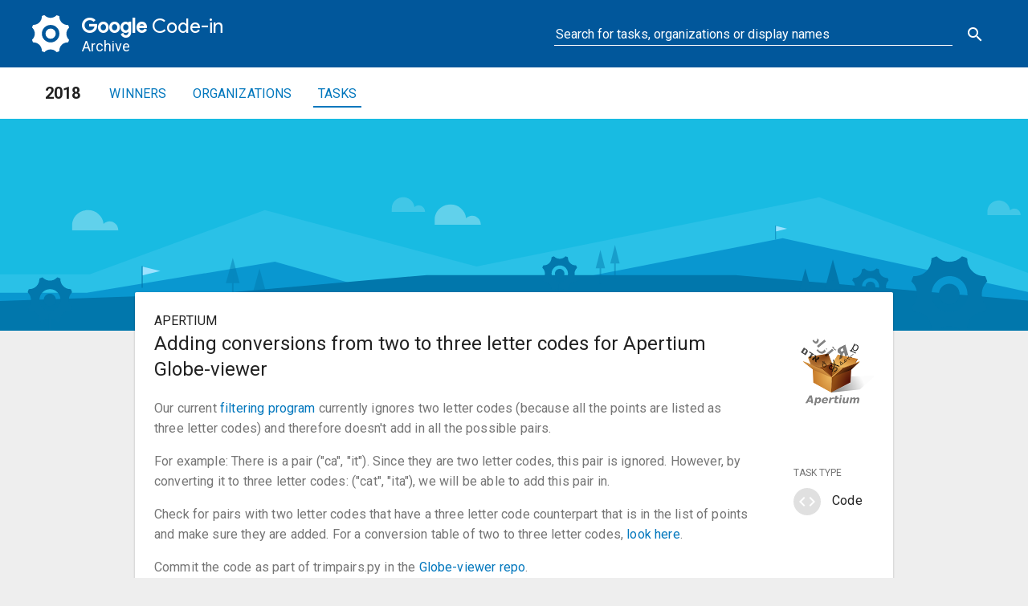

--- FILE ---
content_type: text/html; charset=utf-8
request_url: https://codein.withgoogle.com/archive/2018/organization/5702167830724608/task/4942333892100096/
body_size: 3126
content:

<!DOCTYPE html>
<html lang="en" ng-app="app" ng-controller="AppController as appCtrl" ng-csp ga-analytics-id="UA-53341410-5" ga-analytics-send-pageview>
<head>
	<base href="/">
	<title>Adding conversions from two to three letter codes for Apertium Globe-viewer - Apertium - 2018 - Google Code-in Archive</title>
	<meta name="google-site-verification" content="zyiCfocOWgOl49GWIo6fZq6DuQ8o-0eXvz1MQP1o5a0" />
	<meta name="description" content="Adding conversions from two to three letter codes for Apertium Globe-viewer - Apertium" />
	
		<meta property="og:url" content="https://codein.withgoogle.com/archive/2018/organization/5702167830724608/task/4942333892100096/" />
		<meta property="og:title" content="Adding conversions from two to three letter codes for Apertium Globe-viewer - Apertium - 2018 - Google Code-in Archive" />
		<meta property="og:description" content="Adding conversions from two to three letter codes for Apertium Globe-viewer - Apertium" />
		<meta property="og:type" content="website" />
		<meta property="og:image" content="https://codein.withgoogle.com/static/img/og-image.png" />
		<link rel="canonical" href="https://codein.withgoogle.com/archive/2018/organization/5702167830724608/task/4942333892100096/" />
	

	
<link rel="preload" href="/static/fonts/material-icons/3.0.1/MaterialIcons-Regular.woff2" as="font" type="font/woff2" crossorigin>

<link href="https://fonts.googleapis.com/css?family=Roboto:700,500,400,300|Product+Sans:400" rel="stylesheet">

<link rel="stylesheet" href="/static/archive/css/09ceae8bd5d37c64f7f0b2a93aa7ae4bd57e1f71.codein-archive.css">

	<meta name="viewport" content="width=device-width, initial-scale=1">
	<meta name="msapplication-config" content="/static/favicon/browserconfig.xml" />

	<link rel="manifest" href="/static/favicon/manifest.json">
	<link rel="apple-touch-icon-precomposed" sizes="57x57" href="/static/favicon/apple-icon-57x57.png" />
	<link rel="apple-touch-icon-precomposed" sizes="114x114" href="/static/favicon/apple-icon-114x114.png" />
	<link rel="apple-touch-icon-precomposed" sizes="72x72" href="/static/favicon/apple-icon-72x72.png" />
	<link rel="apple-touch-icon-precomposed" sizes="144x144" href="/static/favicon/apple-icon-144x144.png" />
	<link rel="apple-touch-icon-precomposed" sizes="60x60" href="/static/favicon/apple-icon-60x60.png" />
	<link rel="apple-touch-icon-precomposed" sizes="120x120" href="/static/favicon/apple-icon-120x120.png" />
	<link rel="apple-touch-icon-precomposed" sizes="76x76" href="/static/favicon/apple-icon-76x76.png" />
	<link rel="apple-touch-icon-precomposed" sizes="152x152" href="/static/favicon/apple-icon-152x152.png" />
	<link rel="icon" type="image/png" href="/static/favicon/favicon-96x96.png" sizes="96x96" />
	<link rel="icon" type="image/png" href="/static/favicon/favicon-32x32.png" sizes="32x32" />
	<link rel="icon" type="image/png" href="/static/favicon/favicon-16x16.png" sizes="16x16" />

	<link rel="preload" href="/static/fonts/material-icons/3.0.1/MaterialIcons-Regular.woff2" as="font" />

	
</head>
<body md-theme="codein" class="" ng-cloak>
	<header class="app-header">
		<md-toolbar class="app-header__main md-menu-toolbar" layout layout-align="start center">
			<div class="fixed-outer-width" layout layout-align="space-between center">
				<a class="brand header-column" layout layout-align="center center" href="/archive/">
					<img class="brand__logo" src="/static/archive/img/codein-archive-logo.svg" alt="Google Code-in Archive">
					<div layout="column">
						<h1 class="brand__title"><span class="brand__google-title">Google</span> Code-in</h1>
						<div class="brand__subtitle">Archive</div>
					</div>
				</a>
				<div class="header-column" layout="row" layout-align="end center" flex>
					
					<form method="GET" action="/archive/search/" layout layout-align="end center" class="search-form" hide-xs>
						<md-input-container md-no-float>
							<input
								id="search-form__query"
								placeholder="Search for tasks, organizations or display names"
								type="text"
								name="q"
								value=""
								value-from-query-param="q"
							/>
						</md-input-container>
						<md-button type="submit">
							<i class="material-icons">search</i>
						</md-button>
					</form>
					<div class="header-menu--xsall" hide-gt-xs>
						<md-button class="header-menu__hamburger" ng-click="appCtrl.toggleSideMenu()">
							<i class="material-icons">menu</i>
						</md-button>
					</div>
					
				</div>
			</div>
		</md-toolbar>
		
		<md-toolbar class="app-header__secondary md-menu-toolbar" hide-xs>
			<div class="fixed-outer-width">
				<nav class="md-toolbar-tools">
					<h2>2018</h2>
					<ul class="no-style-list" layout>
						<li><a class="" href="/archive/2018/">Winners</a></li>
<li><a class="" href="/archive/2018/organization/">Organizations</a></li>
<li><a class="active" href="/archive/2018/task/">Tasks</a></li>

					</ul>
				</nav>
			</div>
		</md-toolbar>
		
		<div ng-show="$root.loading" class="app-header__progress">
			<md-progress-linear md-mode="indeterminate"></md-progress-linear>
		</div>
	</header>
	<div class="app-banner" layout="column" flex ></div>
	<main class="app-body" autoscroll="false">
		
<section class="lifted-section">
	<div class="fixed-width">
		<md-card>
			<md-card-content>
				<div class="task-definition" layout="column" class="md-padding">
	<div class="task-definition__description" layout="row" layout-xs="column">
		<div class="task-definition__main" layout-padding layout-align="start start" flex>
			<div class="md-subhead task-definition__organization">Apertium</div>
			<h3 class="md-headline task-definition__name">Adding conversions from two to three letter codes for Apertium Globe-viewer</h3>
			<div
				class="task-definition__description-text"
				flex
				ng-non-bindable
			><p>Our current <a href="https://github.com/jonorthwash/Apertium-Global-PairViewer/blob/master/trimpairs.py" >filtering program</a> currently ignores two letter codes (because all the points are listed as three letter codes) and therefore doesn't add in all the possible pairs.</p>
<p>For example: There is a pair ("ca", "it"). Since they are two letter codes, this pair is ignored. However, by converting it to three letter codes: ("cat", "ita"), we will be able to add this pair in.</p>
<p>Check for pairs with two letter codes that have a three letter code counterpart that is in the list of points and make sure they are added. For a conversion table of two to three letter codes, <a href="https://github.com/apertium/pairviewer/blob/master/codes.json" >look here</a>.</p>
<p>Commit the code as part of trimpairs.py in the <a href="https://github.com/jonorthwash/Apertium-Global-PairViewer" >Globe-viewer repo</a>.</p>
</div>
			
			<div class="task-definition__external-url">
				<a ng-href="https://github.com/jonorthwash/Apertium-Global-PairViewer/issues/23" target="_blank" rel="noopener noreferrer">https://github.com/jonorthwash/Apertium-Global-PairViewer/issues/23</a>
			</div>
			
			
			<h4 class="task-definition__subheader">Task tags</h4>
			<ul class="task-definition__tags" layout="row" layout-wrap layout-align="start center">
				
				<li class="task-definition__tag">python</li>
				
				<li class="task-definition__tag">html</li>
				
				<li class="task-definition__tag">javascript</li>
				
			</ul>
			
			
			<h4 class="task-definition__subheader task-definition__students-subheader">Students who completed this task</h4>
			<div>dolphingarlic</div>
			
		</div>
		<div class="task-definition__meta" layout-padding>
			<div class="task-definition__org-logo" layout layout-align="center center">
				<img src="//lh3.googleusercontent.com/ors3clwK4Yv7kqxNLtA0TIo09gxLWB1reDxpMsmp-Ak0Y4zwP9Bnvg1K7SkudMzYFtzKURNLMwSTprE6GuF-nyAv=s100" alt="Apertium">
			</div>
			<h4 class="task-definition__subheader">Task type</h4>
			<ul class="task-definition__categories" layout="column" layout-align="start start">
				
				<li class="task-definition__category">
					
<span>
	<i class="material-icons task-category__icon">code</i>
	
</span>

<span class="task-category__name">Code</span>


				</li>
				
			</ul>
			
		</div>
	</div>
</div>

			</md-card-content>
		</md-card>
	</div>
</section>

	</main>
	<footer class="app-footer">
		<div layout="column" class="app-footer__top">
			<div layout="column" class="app-footer__top-wrapper fixed-outer-width">
				<div layout="row" layout-align="end center" class="app-footer__back-to-top-row">
					<md-button class="back-to-top" ng-click="appCtrl.scrollToTop()">Back to the top <i class="material-icons">keyboard_arrow_up</i></md-button>
				</div>
				<div layout-gt-xs="row">
					<div layout="column" class="app-footer__links">
						<h3 class="app-footer__subtitle md-title">Learn</h3>
						<ul layout="column" class="no-style-list">
							<li><a href="/archive/howitworks">How it Works</a></li>
							<li><a href="https://developers.google.com/open-source/gci/faq" target="_blank">FAQs</a></li>
							<li><a href="https://developers.google.com/open-source/gci/resources/example-tasks" target="_blank">Example tasks</a></li>
						</ul>
					</div>
					<div layout="column" class="app-footer__links">
						<h3 class="app-footer__subtitle md-title">Archive</h3>
						<ul layout="column" class="no-style-list">
							
							<li><a href="/archive/2019/" target="_blank">2019</a></li>
							
							<li><a href="/archive/2018/" target="_blank">2018</a></li>
							
							<li><a href="/archive/2017/" target="_blank">2017</a></li>
							
							<li><a href="/archive/2016/" target="_blank">2016</a></li>
							
							<li><a href="/archive/2015/" target="_blank">2015</a></li>
							
							<li><a href="https://www.google-melange.com/archive/gci" target="_blank">Previous years</a></li>
						</ul>
					</div>
				</div>
			</div>
		</div>

		<div class="app-footer__bottom fixed-outer-width">
			<div
				layout="row"
				layout-sm="column"
				layout-xs="column"
				layout-align="space-between center">
				<ul
					layout="row"
					layout-sm="column"
					layout-xs="column"
					layout-align="start center"
					class="logo-row no-style-list"
					>
					<li>
						<a href="http://www.google.com" target="_blank">
							<img class="google-logo"
								alt="Google"
								src="https://www.gstatic.com/images/branding/googlelogo/2x/googlelogo_light_color_92x30dp.png"
								srcset="https://www.gstatic.com/images/branding/googlelogo/1x/googlelogo_light_color_92x30dp.png 1x,
									https://www.gstatic.com/images/branding/googlelogo/2x/googlelogo_light_color_92x30dp.png 2x" />
						</a>
					</li>
					<li>
						<a
							class="md-button"
							href="http://www.google.com/intl/en/policies/privacy/"
							target="_blank"
						>Privacy Policy</a>
					</li>
				</ul>
				<ul class="no-style-list">
					<li>
						<a
							class="md-button"
							href="https://developers.google.com/open-source/gci/contact"
							target="_blank"
						>Contact</a>
					</li>
				</ul>
			</div>
		</div>
	</footer>

	
	<md-sidenav class="sidenav-menu md-sidenav-right md-whiteframe-z2" md-component-id="menu">
		<md-content>
			<div layout layout-align="end center">
				<md-button class="sidenav-menu__close-button" ng-click="appCtrl.toggleSideMenu()">
					<i class="material-icons">close</i>
				</md-button>
			</div>
			<form method="GET" action="/archive/search/">
				<div layout class="md-padding">
					<md-input-container flex>
						<label for="sidenav__search">Search for tasks, organizations or display names</label>
						<input
							id="sidenav__search"
							type="text"
							name="q"
							value=""
							value-from-query-param="q"
						/>
					</md-input-container>
				</div>
				<div layout layout-align="end start">
					<button class="md-button md-primary" type="submit">Search</button>
				</div>
			</form>
			
			<h2 class="sidenav-menu__title md-title md-padding">2018</h2>
			<md-divider></md-divider>
			<div class="sidenav-menu__links">
				<ul class="no-style-list">
					<li><a class="" href="/archive/2018/">Winners</a></li>
<li><a class="" href="/archive/2018/organization/">Organizations</a></li>
<li><a class="active" href="/archive/2018/task/">Tasks</a></li>

				</ul>
			</div>
			
		</md-content>
	</md-sidenav>
	
	<script src="/static/archive/js/fed6b041d1add8b229f35e7381d160aef26d0fd9.main.js"></script>

</body>
</html>
